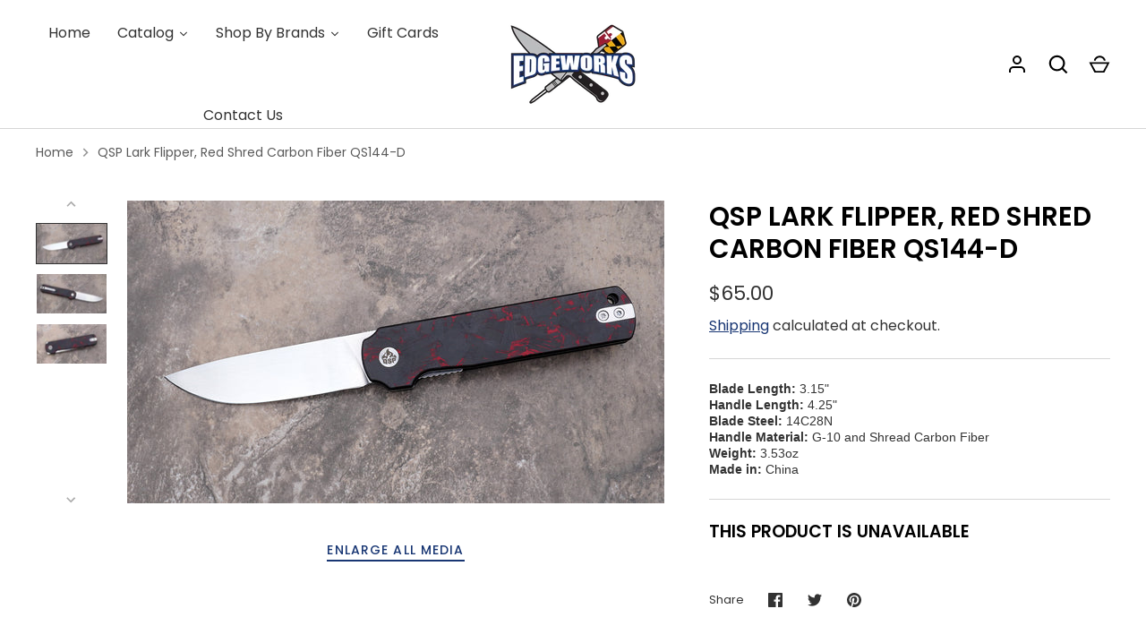

--- FILE ---
content_type: text/css
request_url: https://cdn.shopify.com/extensions/dc5eb6b1-3091-4250-85df-b4d7d7b39bd9/hukify-mega-menu-creator-pro-16/assets/customfe.css
body_size: 7888
content:
.huk_menu-drawer__inner-submenu {
  height: 100%;
  overflow-x: hidden;
  overflow-y: auto;
}
details>* {
    box-sizing: border-box;
}
.block_titletap{
    list-style: none;
    margin: 0;
    display: inline-block;
    vertical-align: top;
    width: 100%;
    height: 50px;
    border-bottom: 1px solid rgba(45,45,45,.1);
    box-sizing: border-box;	
}
.block_titletap button{
	width: 33%;
    position: relative;
    display: inline-block;
	height: 49px;
    text-align: center;
    text-decoration: none;
    color: #767676;
	font-size: .875rem;
    letter-spacing: 2px;
    font-weight: 500;
    background-color: #fff;
    border-style: none;
    cursor: pointer;
    padding: 0;
    line-height: 50px;
    box-sizing: border-box;	
}
.block_titletap button:not(:last-of-type):after {
    content: "";
    top: 50%;
    right: 0;
    margin-top: -10px;
    position: absolute;
    height: 20px;
    width: 1px;
    background-color: rgba(45,45,45,.1);
}
.block_titletap button.active{
    color: #2d2d2d;
    border-bottom: 2px solid #2d2d2d;	
}
.block_contenttap{
	height: 100%;
    overflow-y: scroll;
    overflow-x: hidden;
    -webkit-overflow-scrolling: touch;
    -ms-overflow-style: -ms-autohiding-scrollbar;
}
@-webkit-keyframes fadeout{
    0%{opacity:1;visibility:visible;}
    99%{opacity:0;}
    100%{opacity:0;visibility: hidden;}
}
.block_contenttap > nav{
   position: absolute;
   width:100%;
   height: 100%;
   opacity: 0;
    visibility:hidden;
	overflow-x:auto;
}
@-webkit-keyframes fadein{
    0%{opacity:0;visibility:visible;}
    100%{opacity:1;}
}
.block_contenttap > nav.active{
    visibility: visible;
    padding-bottom: 16px;
	opacity: 1;
	animation: fadein 2s linear; 	
}
.huklink {
    cursor: pointer;
    display: inline-block;
    border: none;
    box-shadow: none;
    text-decoration: underline;
    text-underline-offset: 0.3rem;
    color: #000000;
    background-color: transparent;
    font-size: 1rem;
    font-family: inherit;
}
.huk_menu_app_mobile .hukmenu-drawer__menu li {
  margin-bottom: 0.2rem;
}
.huk_menu-drawer__menu-item{
  padding: 0.7rem 3.2rem 0.7rem 1.1rem;
  text-decoration: none;
  font-size: 0.9rem;
}
.huk_menu-drawer__menu-item > .icon-arrow {
  position: absolute;
  right: 0.5rem;
  top: 50%;
  transform: translateY(-50%);
  width: 1rem;
}
.huk_menu-drawer__close-button {
  margin-top: 0.5rem;
  padding: 0.5rem 2.0rem 0.5rem 1.5rem;
  text-decoration: none;
  display: flex;
  align-items: center;
  font-size: 1.1rem;
  width: 100%;
  background-color: transparent;
  font-family: inherit;
  font-style: normal;
}
.huk_menu-drawer__close-button .icon-arrow {
  transform: rotate(180deg);
  margin-right: 1rem;
  width: 1rem;
}
summary.huk_menu-drawer__menu-item {
    cursor: pointer;
    list-style: none;
    position: relative;
}
.huk_menu-drawer__submenu {
  position: absolute;
  top: 0;
  width: 100%;
  bottom: 0;
  left: 0;
  background-color: rgb(255,255,255);
  border-left: 0.1rem solid rgba(57,57,57, 0.2);
  z-index: 1;
  transform: translateX(100%);
  visibility: hidden;
}
.huk_menu-drawer__submenu .huk_menu-drawer__submenu {
  overflow-y: auto;
}
.huk_menu-drawer__inner-submenu {
  height: 100%;
  overflow-x: hidden;
  overflow-y: auto;
}
.huk_menu_app_mobile summary.hukmenu-drawer__menu-item {
  padding-right: 5.2rem;
  position:relative;
}
.huk_menu-drawer__menu-item--active,
.huk_menu-drawer__menu-item:focus,
.huk_menu-drawer__close-button:focus,
.huk_menu-drawer__menu-item:hover,
.huk_menu-drawer__close-button:hover {
  color: rgb(57,57,57);
  background-color: rgba(57,57,57, 0.04);
}
.huk_menu-drawer__menu-item--active:hover {
  background-color: rgba(57,57,57, 0.08);
}
.huklist-menu__item {
    display: flex;
    align-items: center;
    line-height: calc(1 + 0.3 / var(--font-body-scale));
}
.huklist-menu {
    list-style: none;
    padding: 0;
    margin: 0;
}
.huklist-menu__item{
	font-family: inherit;
    text-transform: uppercase;
    padding: 0.7rem 3.5rem 0.7rem 1.2rem;
}
.huk_menu_app_mobile.hukmenu-drawer__menu details > .huk_menu-drawer__submenu {
	opacity: 0;
	transform: translateX(100%);
	transition: transform 0.5s ease, opacity .3s cubic-bezier(.55,.76,.75,1.24);
}
.huk_menu_app_mobile.hukmenu-drawer__menu details[open] > .huk_menu-drawer__submenu {
  
}
.huk_menu_app_mobile.hukmenu-drawer__menu details[open].menu-opening > .huk_menu-drawer__submenu {
  transform: translateX(0);
  visibility: visible;
  opacity: 1;
  transition: transform 0.5s ease, opacity 1s cubic-bezier(.55,.76,.75,1.24);
}
.huk_menu_app_mobile.hukmenu-drawer__menu.submenu-open {
  visibility: hidden;
}
.huk_menu_submenu--mobile > li > .huklink, .huk_menu_app_mobile > li > .huklink{width:100%;position:relative;}
.huk_menu-drawer__menu .huk_menu_item_icon, .hukmenu-drawer__menu .huk_menu_item_icon{margin-right:7px !important;}
.huk_menu_initialized {
    opacity: 1!important;
}
.site-nav.huk_menu_app_desktop {
    position: static;
}
.huk_menu_app_desktop {
    overflow: visible!important;
	position: static;
}
.huk_menu_app_desktop a{
	color: #333;
}
.huk_menu_app--horizontal .huk_menu_item--root.huk_hide_indicator > .huk_menu_item_link > .huk_menu_indicator {
	display: none !important;
}
.huk_menu_product-left {
    display: -webkit-box!important;
    display: -ms-flexbox!important;
    display: flex!important;
    -webkit-box-align: start!important;
    -ms-flex-align: start!important;
    align-items: flex-start!important;
    text-align: left!important;
}
.menu-drawer__navigation-container .menu-drawer__navigation {
	padding-top: 0;
}
.huk_menu_product img {
    display: block!important;
    width: 100%!important;
}
.huk_menu_product-left img {
    -ms-flex-negative: 0;
    flex-shrink: 0;
    width: 30%!important;
    height: auto!important;
    min-width: 40px;
    margin-right: 10px;
}
.huk_menu_product_body {
    line-height: 1.3;
    -webkit-box-flex: 1;
    -ms-flex: 1 1 0px;
    flex: 1 1 0;
}
.huk_menu_product-top .huk_menu_product_price, .huk_menu_product-top .huk_menu_product_price_compare {
    margin-top: 3px;
}
.huk_menu_product-top .huk_menu_product_title {
    margin-top: 10px;
}
.huk_menu_product-left .huk_menu_product_price {
    margin-top: 7px;
}
.huk_menu_product_price_compare {
    text-decoration: line-through;
}
.huk_menu_item_layout_collection.huk_menu_item_display_header .huk_menu_item_link {
  border-width: 0;
}
.huk_menu_item_layout_collection .huk_menu_item_text {
  display: inline-block;
}
.huk_menu_collection > img {
  display: block !important;
  width: 100% !important;
  height: auto !important;
}
.huk_menu_collection--above .huk_menu_item_text {
  display: block !important;
  margin-top: 10px;
}
.huk_menu_collection--bellow {
  display: -webkit-box !important;
  display: -ms-flexbox !important;
  display: flex !important;
  -webkit-box-orient: vertical;
  -webkit-box-direction: normal;
  -ms-flex-direction: column;
  flex-direction: column;
}
.huk_menu_collection--bellow .huk_menu_item_text {
  -webkit-box-ordinal-group: 0;
  -ms-flex-order: -1;
  order: -1;
  display: block;
  margin-top: 0;
  margin-bottom: 10px;
}
.huk_menu_collection--noimage img {
	display: none !important;
}
.huk_menu_collection--bellow img {
  -ms-flex-negative: 0;
  flex-shrink: 0;
}
.huk_menu_collection--notext .huk_menu_item_text{
	display: none !important;
}
.huk_menu_collection--left {
  display: -webkit-box !important;
  display: -ms-flexbox !important;
  display: flex !important;
  -webkit-box-orient: horizontal;
  -webkit-box-direction: normal;
  -ms-flex-direction: row;
  flex-direction: row;
  -webkit-box-align: center;
  -ms-flex-align: center;
  align-items: center;
  -webkit-box-pack: start;
  -ms-flex-pack: start;
  justify-content: flex-start;
}
.huk_menu_collection--left > img {
  -ms-flex-negative: 0;
  flex-shrink: 0;
  display: inline-block;
  vertical-align: middle;
  width: 30% !important;
  margin-right: 10px;
}
.huk_menu_collection--left .huk_menu_item_text {
  margin-top: 0;
  vertical-align: middle;
}
.huk_menu_collection--right {
  display: -webkit-box !important;
  display: -ms-flexbox !important;
  display: flex !important;
  -webkit-box-orient: horizontal;
  -webkit-box-direction: reverse;
  -ms-flex-direction: row-reverse;
  flex-direction: row-reverse;
  -webkit-box-align: center;
  -ms-flex-align: center;
  align-items: center;
  -webkit-box-pack: start;
  -ms-flex-pack: start;
  justify-content: flex-start;
}
.huk_menu_collection--right > img {
  -ms-flex-negative: 0;
  flex-shrink: 0;
  display: inline-block;
  vertical-align: middle;
  width: 30% !important;
  margin-left: 10px;
}
.huk_menu_collection--right .huk_menu_item_text {
  margin-top: 0;
  vertical-align: middle;
}
.huk_menu_item_search_type--bar .huk_menu_item_search--icon {
    display: none!important;
}
.huk_menu_item_search--icon, .huk_menu_search_clear, .huk_menu_search_submit {
    position: relative!important;
    top: 0!important;
    left: 0!important;
    display: -webkit-box!important;
    display: -ms-flexbox!important;
    display: flex!important;
    width: auto!important;
    min-width: auto!important;
    max-height: 100%;
    margin: 0!important;
    padding: 0 15px!important;
    border: 1px solid transparent;
    background: transparent!important;
    -webkit-box-sizing: border-box!important;
    box-sizing: border-box!important;
    -webkit-box-shadow: none!important;
    box-shadow: none!important;
}
.huk_menu_item_search--icon svg, .huk_menu_search_clear svg, .huk_menu_search_submit svg {
    position: relative;
    top: 50%;
    left: 50%;
    width: 20px;
    -webkit-transform: translate(-50%,-50%);
    transform: translate(-50%,-50%);
}
.huk_menu_item_search_wrapper svg{
    height:  20px;
    display: inline-block;
    vertical-align: middle;    
}
.huk_menu_search_form {
    position: relative;
    display: -webkit-box!important;
    display: -ms-flexbox!important;
    display: flex!important;
    margin: 0;
    border: 1px solid #333;
    border-radius: 0;
    background-color: #fff;
    overflow: hidden;
    -webkit-box-shadow: inset 0 0 0 1px #eaeaea,0 5px 20px rgba(0,0,0,.15)!important;
    box-shadow: inset 0 0 0 1px #eaeaea,0 5px 20px rgba(0,0,0,.15)!important;
}
.huk_menu_search_input {
    -webkit-appearance: none;
    -moz-appearance: none;
    appearance: none;
    display: block!important;
    -webkit-box-flex: 1;
    -ms-flex: 1 1 auto;
    flex: 1 1 auto;
    min-width: 100px;
    max-height: 100%;
    margin: 0!important;
    padding: 10px 0!important;
    -webkit-box-sizing: border-box!important;
    box-sizing: border-box!important;
}
.huk_menu_search_input, .huk_menu_search_input:focus {
    border: 0!important;
    background: none!important;
    -webkit-box-shadow: none!important;
    box-shadow: none!important;
    outline: none!important;
}
.huk_menu_item_search--icon:focus, .huk_menu_item_search--icon:hover, .huk_menu_search_clear:focus, .huk_menu_search_clear:hover, .huk_menu_search_submit:focus, .huk_menu_search_submit:hover {
    outline: none;
    cursor: pointer;
}
.huk_menu_search_clear {
    opacity: 0;
    visibility: hidden;
}
.huk_menu_search_clear.huk_menu_search_clear--show {
    opacity: 1;
    visibility: visible;
}
.huk_menu_submenu--desktop .huk_menu_item_layout {
    text-align: left;
}
.huk_menu_app .huk_menu_item {
    position: static;
    z-index: 998;
}
.huk_menu_app .huk_menu_item_submenu_mega_position_center {
  position: relative;
}
.huk_menu_app .huk_menu_item_submenu_mega_position_leftparent {
    position: relative;
}
.huk_menu_app .huk_menu_item_submenu_mega_position_rightparent {
    position: relative;
}
.huk_menu_app .huk_menu_item.huk_menu_item_submenu_type_flyout {
    position: relative;
}
.huk_menu_item_submenu_type_flyout.huk_menu_item--root>.huk_menu_submenu, .huk_menu_item_submenu_type_flyout.huk_menu_item--root>.huk_menu_submenu1 {
    left: 0;
    top: 100%;
}
.huk_menu_item_submenu_type_flyout.huk_menu_item--root>.huk_menu_submenu_flyout_position_right {
    left: auto;
    right: 0;
}
.huk_menu_col {
    -ms-flex-preferred-size: 0;
    flex-basis: 0;
    -webkit-box-flex: 1;
    -ms-flex-positive: 1;
    flex-grow: 1;
    max-width: 100%;
}
.huk_menu_submenu--desktop .huk_menu_item_layout {
    text-align: left;
}
.huk_menu_submenu_type_mega>.huk_menu_item {
    padding: 10px!important;
}
.huk_menu_submenu--desktop .huk_menu_item {
    position: relative;
}
.huk_menu_item_submenu_mega_position_fullwidth.huk_menu_item--root {
    position: static!important;
}
.huk_menu-editor .huk_menu_item--root.huk_menu_item_active {
    background-color: rgba(0,0,0,.2);
}
.huk_menu_submenu--desktop .huk_menu_item {
    margin: 0!important;
}
.huk_menu_item--root {
    display: inline-block!important;
    padding: 0!important;
    margin: 0!important;
    vertical-align: middle!important;
}
.huk_menu_nav_simple .huk_hide_desktop{
    display:  none !important;
}
.huk_menu_item--root>.huk_menu_item_link {
    display: -webkit-box!important;
    display: -ms-flexbox!important;
    display: flex!important;
    -webkit-box-align: center!important;
    -ms-flex-align: center!important;
    align-items: center!important;
    float: none!important;
    margin: 0!important;
    padding-left: 15px!important;
    padding-right: 15px!important;
    white-space: nowrap!important;
}
.huk_menu_item--root > .huk_menu_item_link .huk_menu_image > img {
  width: auto !important;
  height: auto !important;
  max-width: 250px !important;
  margin: 0 !important;
}
.huk_menu_item--root > .huk_menu_item_link .huk_menu_image > img + .huk_menu_item_text {
  margin-left: 10px;
}
.huk_menu_item--root
  > .huk_menu_item_link
  .huk_menu_image.huk_menu_image--right
  img
  + .huk_menu_item_text {
  margin-left: 0;
  margin-right: 10px;
}
.huk_menu_item_badge {
    position: absolute!important;
    display: inline-block!important;
    width: auto!important;
    top: 2px;
    right: 3px;
    margin: 0!important;
    padding: 2px 3px!important;
    line-height: 1!important;
    font-size: 10px!important;
    border-radius: 1px!important;
    letter-spacing: 0!important;
}
.image-pure {
    position: relative;
}
.image-pure .input-group {
    margin-bottom: 10px;
    overflow: hidden;
}
.image-pure input[type=file] {
    position: absolute;
    display: block;
    width: 0;
    height: 0;
    margin: 0;
    opacity: 0;
}
.image-pure .premium-label {
    display: inline-block;
    position: absolute;
    padding: 0 30px;
    -webkit-transform: rotate(45deg);
    transform: rotate(45deg);
    top: -1px;
    right: -30px;
    background-color: #ffb900;
    color: #fff;
    font-size: 10px;
}
.huk_menu_item_layout_image > .huk_menu_item_link {
  border-width: 0;
}
.huk_menu_image > img {
  display: inline-block;
  margin: 0;
  width: 100%;
  max-width: 100%;
  max-height: none !important;
}
.huk_menu_image .huk_menu_item_text {
  display: inline-block;
  margin-top: 10px;
}
.huk_menu_image--notext > img {
  display: block !important;
}
.huk_menu_item_content_alignment_center > .huk_menu_image--notext > img {
  margin-left: auto;
  margin-right: auto;
}
.huk_menu_image--above > img {
  display: block !important;
}
.huk_menu_image--notext .huk_menu_item_text{
    display:  none !important;
} 
.huk_menu_item_content_alignment_center > .huk_menu_image--above > img {
  margin-left: auto;
  margin-right: auto;
}
.huk_menu_image--above .huk_menu_item_text {
  display: block !important;
  margin-top: 10px;
}
.huk_menu_image--bellow {
  display: -webkit-box !important;
  display: -ms-flexbox !important;
  display: flex !important;
  -webkit-box-orient: vertical;
  -webkit-box-direction: normal;
  -ms-flex-direction: column;
  flex-direction: column;
}
.huk_menu_image--bellow > img {
  -ms-flex-negative: 0;
  flex-shrink: 0;
  display: block !important;
}
.huk_menu_image--bellow .huk_menu_item_text {
  -webkit-box-ordinal-group: 0;
  -ms-flex-order: -1;
  order: -1;
  display: block !important;
  margin-top: 0;
  margin-bottom: 10px;
}
.huk_menu_image--left {
  display: -webkit-box !important;
  display: -ms-flexbox !important;
  display: flex !important;
  -webkit-box-orient: horizontal;
  -webkit-box-direction: normal;
  -ms-flex-direction: row;
  flex-direction: row;
  -webkit-box-align: center;
  -ms-flex-align: center;
  align-items: center;
  -webkit-box-pack: start;
  -ms-flex-pack: start;
  justify-content: flex-start;
}
.huk_menu_image--left > img {
  -ms-flex-negative: 0;
  flex-shrink: 0;
  display: inline-block;
  vertical-align: middle;
  width: auto;
  max-width: 30%;
  margin-right: 10px;
}
.huk_menu_image--left .huk_menu_item_text {
  margin-top: 0;
  vertical-align: middle;
}
.huk_menu_image--right {
  display: -webkit-box !important;
  display: -ms-flexbox !important;
  display: flex !important;
  -webkit-box-orient: horizontal;
  -webkit-box-direction: reverse;
  -ms-flex-direction: row-reverse;
  flex-direction: row-reverse;
  -webkit-box-align: center;
  -ms-flex-align: center;
  align-items: center;
  -webkit-box-pack: start;
  -ms-flex-pack: start;
  justify-content: flex-start;
}
.huk_menu_image--right > img {
  -ms-flex-negative: 0;
  flex-shrink: 0;
  display: inline-block;
  vertical-align: middle;
  width: auto;
  max-width: 30%;
  margin-left: 10px;
}
.huk_menu_image--right .huk_menu_item_text {
  margin-top: 0;
  vertical-align: middle;
}
.huk_menu-options .image-pure .premium-label--huk_menu-basic {
    background: #16a7ef;
}
.image-pure .input-group-text {
    cursor: pointer;
}
.image-pure .premium-label>i {
    display: inline-block;
    -webkit-transform: rotate(-45deg);
    transform: rotate(-45deg);
}
.huk_menu_app .site-nav__link {
    font-size: .82353em;
    font-weight: 700;
    letter-spacing: .6px;
    text-transform: uppercase;
    position: relative;
    color: #04152e;
    color: rgba(4,21,46,.6);
    padding: 20px;
    z-index: 7;
}
.huk_menu_submenu_type_automatic .huk_menu_col {
    -ms-flex-preferred-size: auto;
    flex-basis: auto;
    -webkit-box-flex: 0;
    -ms-flex-positive: 0;
    flex-grow: 0;
}
.huk_menu_submenu_type_mega .huk_menu_submenu .huk_menu_item {
    margin: 0!important;
    padding: 0!important;
}
.huk_menu_submenu_type_mega .huk_menu_item_layout_block .huk_menu_submenu>.huk_menu_item {
    padding-right: 2px!important;
    padding-left: 2px!important;
}
.huk_menu_item_link:active, .huk_menu_item_link:focus, .huk_menu_item_link:hover {
    -webkit-box-shadow: none;
    box-shadow: none;
    outline: none;
    text-decoration: none;
}
.huk_menu-editor-list-simple>ul>li>.huk_menu_item_social_icons, .huk_menu-editor-list-simple>ul>li>a {
    padding: 15px;
}
.huk_menu-editor-list-simple a {
    color: #444;
}
.huk_menu_submenu {
    display: -webkit-box!important;
    display: -ms-flexbox!important;
    display: flex!important;
    float: none!important;
    width: 100%;
    -webkit-box-orient: vertical;
    -webkit-box-direction: normal;
    -ms-flex-direction: column;
    flex-direction: column;
    position: static;
    z-index: -1;
    top: auto;
    bottom: auto;
    left: 0;
    opacity: 0;
    visibility: hidden;
    margin: 0;
    padding: 0;
    list-style: none;
    border-radius: 0;
}
.huk_menu_submenu_type_mega .huk_menu_submenu {
    -webkit-box-orient: horizontal;
    -webkit-box-direction: normal;
    -ms-flex-direction: row;
    flex-direction: row;
    -ms-flex-wrap: wrap;
    flex-wrap: wrap;
    -ms-flex-line-pack: start;
    align-content: flex-start;
    padding: 10px 0!important;
    position: relative!important;
    top: 0!important;
    left: 0!important;
    background: transparent!important;
    margin: 0!important;
    border: 0!important;
    border-radius: 0!important;
    -webkit-box-shadow: none!important;
    box-shadow: none!important;
    z-index: 1!important;
}
.huk_menu_submenu_type_mega {
    -webkit-box-orient: horizontal;
    -webkit-box-direction: normal;
    -ms-flex-direction: row;
    flex-direction: row;
    -ms-flex-wrap: wrap;
    flex-wrap: wrap;
    -ms-flex-line-pack: start;
    align-content: flex-start;
    padding: 10px!important;
}
.huk_menu_submenu_mega_fullscreen:before {
    content: ""!important;
    display: block!important;
    position: absolute;
    left: 50%;
    top: 0;
    height: 100%;
    background-color: inherit;
}
huk_menu_submenu_tab_item.huk_menu_submenu_tab_active {
  height: 100%;
  visibility: visible;
  opacity: 1;
}
.huk_menu_item_submenu_type_tab.huk_menu_item_active
  .huk_menu_submenu_tab_item
  .huk_menu_submenu {
  height: auto;
  margin-top: 0;
  opacity: 1;
  visibility: visible;
  z-index: 1000;
}
.huk_menu_submenu_type_tab {
  width: 100%;
  display: -webkit-box;
  display: -ms-flexbox;
  display: flex;
  -ms-flex-wrap: nowrap;
  flex-wrap: nowrap;
  -webkit-box-orient: horizontal;
  -webkit-box-direction: normal;
  -ms-flex-direction: row;
  flex-direction: row;
}
@media (min-width: 576px) {
  .huk_menu_app--horizontal .huk_menu_submenu_type_tab {
    min-width: 540px;
  }
}
@media (min-width: 768px) {
  .huk_menu_app--horizontal .huk_menu_submenu_type_tab {
    min-width: 720px;
  }
}
.huk_menu_submenu_tab_control {
  position: relative !important;
  z-index: 2;
  top: 0 !important;
  left: 0 !important;
  background: transparent !important;
  list-style: none !important;
  border-color: rgba(0, 0, 0, 0.05);
  border-style: solid !important;
  border-width: 0 1px 0 0 !important;
  -webkit-box-shadow: none !important;
  box-shadow: none !important;
}
.huk_menu_submenu_tab_control,
.huk_menu_submenu_tab_control li {
  display: block !important;
  margin: 0 !important;
  padding: 0 !important;
}
.huk_menu_submenu_tab_control li {
  float: none !important;
}
.huk_menu_submenu_tab_control li img {
  display: inline-block !important;
  width: 30% !important;
  max-width: 100px;
  margin-right: 7px !important;
}
.huk_menu_submenu_tab_control li:after,
.huk_menu_submenu_tab_control li:before {
  display: none !important;
}
.huk_menu_submenu_tab_control .huk_menu_item_link {
  display: -webkit-box !important;
  display: -ms-flexbox !important;
  display: flex !important;
  -webkit-box-align: center !important;
  -ms-flex-align: center !important;
  align-items: center !important;
  padding: 12px 25px !important;
  background: transparent !important;
  text-align: left;
}
.huk_menu_submenu_tab_control .huk_menu_submenu_tab_active {
  background: rgba(0, 0, 0, 0.1) !important;
}
.huk_menu_submenu_tab_position_left .huk_menu_indicator,
.huk_menu_submenu_tab_position_right .huk_menu_indicator {
  position: absolute !important;
}
.huk_menu_submenu_tab_position_left .huk_menu_col-2 + .huk_menu_submenu_tab_content,
.huk_menu_submenu_tab_position_right .huk_menu_col-2 + .huk_menu_submenu_tab_content {
  max-width: 83.33333%;
}
.huk_menu_submenu_tab_position_left .huk_menu_col-3 + .huk_menu_submenu_tab_content,
.huk_menu_submenu_tab_position_right .huk_menu_col-3 + .huk_menu_submenu_tab_content {
  max-width: 75%;
}
.huk_menu_submenu_tab_position_left .huk_menu_col-4 + .huk_menu_submenu_tab_content,
.huk_menu_submenu_tab_position_right .huk_menu_col-4 + .huk_menu_submenu_tab_content {
  max-width: 66.66667%;
}
.huk_menu_submenu_tab_position_left .huk_menu_col-5 + .huk_menu_submenu_tab_content,
.huk_menu_submenu_tab_position_right .huk_menu_col-5 + .huk_menu_submenu_tab_content {
  max-width: 58.33333%;
}
.huk_menu_submenu_tab_position_left .huk_menu_col-6 + .huk_menu_submenu_tab_content,
.huk_menu_submenu_tab_position_right .huk_menu_col-6 + .huk_menu_submenu_tab_content {
  max-width: 50%;
}
.huk_menu_submenu_tab_item {
  height: 0;
  display: block;
  visibility: hidden;
  opacity: 0;
  overflow: hidden;
}
.huk_menu_item_submenu_type_tab.huk_menu_item_active .huk_menu_submenu_tab_item.huk_menu_submenu_tab_active {
    height: 100%;
    visibility: visible;
    opacity: 1;
}
.huk_menu_submenu_tab_item > .huk_menu_submenu {
  min-height: 100%;
  width: 100%;
  position: relative !important;
  left: 0 !important;
  top: 0 !important;
  margin: 0 !important;
  background-color: transparent !important;
  border: 0 !important;
  border-radius: 0 !important;
  -webkit-box-shadow: none !important;
  box-shadow: none !important;
}
.huk_menu_item_submenu_type_tab.huk_menu_item_active .huk_menu_submenu_tab_item .huk_menu_submenu {
    height: auto;
    margin-top: 0;
    opacity: 1;
    visibility: visible;
    z-index: 1000;
}
.huk_menu_submenu_tab_item .huk_menu_indicator {
  display: none;
}
.huk_menu_submenu_tab_position_left li {
  width: 100% !important;
}
.huk_menu_submenu_tab_position_right .huk_menu_submenu_tab_control {
  -webkit-box-ordinal-group: 2;
  -ms-flex-order: 1;
  order: 1;
  border-width: 0 0 0 1px !important;
}
.huk_menu_submenu_tab_position_right .huk_menu_submenu_tab_control li {
  width: 100% !important;
}
.huk_menu_submenu_tab_position_top {
  -webkit-box-orient: vertical;
  -webkit-box-direction: normal;
  -ms-flex-direction: column;
  flex-direction: column;
}
.huk_menu_submenu_tab_position_top .huk_menu_submenu_tab_control {
  -webkit-box-flex: 0;
  -ms-flex: 0 0 100%;
  flex: 0 0 100%;
  -ms-flex-wrap: nowrap;
  flex-wrap: nowrap;
  max-width: 100%;
  border-width: 0 0 1px 0 !important;
  display: -webkit-box !important;
  display: -ms-flexbox !important;
  display: flex !important;
  -webkit-box-orient: horizontal;
  -webkit-box-direction: normal;
  -ms-flex-direction: row;
  flex-direction: row;
}
.huk_menu_submenu_tab_position_top .huk_menu_submenu_tab_control > li {
  display: -webkit-box !important;
  display: -ms-flexbox !important;
  display: flex !important;
  -webkit-box-flex: 0;
  -ms-flex: 0 0 auto;
  flex: 0 0 auto;
  width: auto;
  border-right: 1px solid rgba(0, 0, 0, 0.05);
}
.huk_menu_submenu_tab_position_top .huk_menu_submenu_tab_control > li img {
  max-width: 50px !important;
}
.huk_menu_submenu_tab_position_bottom {
  -webkit-box-orient: vertical;
  -webkit-box-direction: normal;
  -ms-flex-direction: column;
  flex-direction: column;
}
.huk_menu_submenu_tab_position_bottom .huk_menu_submenu_tab_control {
  -webkit-box-ordinal-group: 2;
  -ms-flex-order: 1;
  order: 1;
  -webkit-box-flex: 0;
  -ms-flex: 0 0 100%;
  flex: 0 0 100%;
  -ms-flex-wrap: nowrap;
  flex-wrap: nowrap;
  max-width: 100%;
  border-width: 1px 0 0 0 !important;
  display: -webkit-box !important;
  display: -ms-flexbox !important;
  display: flex !important;
  -webkit-box-orient: horizontal;
  -webkit-box-direction: normal;
  -ms-flex-direction: row;
  flex-direction: row;
}
.huk_menu_submenu_tab_position_bottom .huk_menu_submenu_tab_control > li {
  display: -webkit-box !important;
  display: -ms-flexbox !important;
  display: flex !important;
  -webkit-box-flex: 0;
  -ms-flex: 0 0 auto;
  flex: 0 0 auto;
  width: auto;
  border-right: 1px solid rgba(0, 0, 0, 0.05);
}
.huk_menu_submenu_tab_position_bottom .huk_menu_submenu_tab_control > li img {
  max-width: 50px !important;
}
.huk_menu_submenu_mega_position_center {
  left: 50%;
  right: auto;
  -webkit-transform: translate(-50%);
  transform: translate(-50%);
  width: 800px;
}
.huk_menu_submenu_mega_position_leftparent {
    left: 0!important;
    right: auto!important;
    width: 800px;
}
.huk_menu_submenu_mega_position_rightparent {
  left: auto !important;
  right: 0 !important;
  width: 800px;
}
.huk_menu_submenu_mega_position_left {
  left: 0;
  right: auto;
  width: 800px;
}
.huk_menu_submenu_mega_position_right {
  left: auto;
  right: 0;
  width: 800px;
}
.huk_menu_submenu_mega_position_fullwidth {
    width: 100%!important;
}
.huk_menu_item--root>.huk_menu_submenu {
    height: auto!important;
    top: auto!important;
    position: absolute;
    clip: auto;
    margin-left: 0!important;
    margin-right: 0!important;
    background: #fff;
    -webkit-box-shadow: inset 0 0 0 1px #eaeaea,0 5px 20px rgba(0,0,0,.15)!important;
    box-shadow: inset 0 0 0 1px #eaeaea,0 5px 20px rgba(0,0,0,.15)!important;
}
/*.huk_menu_item_active>.huk_menu_submenu {
    z-index: 1000;
    opacity: 1;
    visibility: visible;
}*/
.huk_menu_item_submenu_type_flyout .huk_menu_submenu1{
    position: absolute;
    top: 0;
    left: 100%;
    z-index: 99999;
    visibility: hidden;
	opacity: 0;
}
.huk_menu_item_submenu_type_flyout.huk_menu_item_active > .huk_menu_submenu1, .huk_menu_item_submenu_type_flyout .huk_menu_item_active > .huk_menu_submenu1{
	visibility: visible;
	opacity: 1;
}
.huk_menu_item_submenu_type_flyout .huk_menu_submenu1 >.huk_menu_submenu, .huk_menu_item_submenu_type_flyout .huk_menu_submenu1 >.huk_menu_submenu.huk_menu_submenu_type_flyout .huk_menu_item {
	position: static;
}
.huk_menu_item_submenu_type_flyout .huk_menu_submenu {
    position: absolute;
    background: #fff;
    -webkit-box-shadow: inset 0 0 0 1px #eaeaea,0 5px 20px rgba(0,0,0,.15)!important;
    box-shadow: inset 0 0 0 1px #eaeaea,0 5px 20px rgba(0,0,0,.15)!important;
    top: 100%;
    left: 0;
    min-width: 220px;
    padding-top: 7px!important;
    padding-bottom: 7px!important;
}
.huk_menu_item_social_icons {
    display: -webkit-box;
    display: -ms-flexbox;
    display: flex;
    -webkit-box-align: center;
    -ms-flex-align: center;
    align-items: center;
    height: 100%;
}
.huk_menu_item_social_icons {
    padding-left: 10px !important;
    padding-right: 10px !important;
}
.huk_menu_item_social_link:not(:last-child) {
    margin-right: 10px;
}
.huk_menu_item_social_link .huk_menu_item_link {
    line-height: 1;
}
.huk_menu_item_submenu_type_flyout .huk_menu_submenu_flyout_position_automatic, .huk_menu_item_submenu_type_flyout .huk_menu_submenu_flyout_position_right, .huk_menu_item_submenu_type_flyout .huk_menu_submenu_type_automatic {
    top: 0;
    left: 100%;
}
.huk_menu_transition_fade .huk_menu_item_search_type--icon .huk_menu_search_form, .huk_menu_transition_fade .huk_menu_submenu, .huk_menu_transition_fade .huk_menu_submenu1 {
    -webkit-transition-duration: .3s;
    transition-duration: .3s;
    -webkit-transition-timing-function: ease-in;
    transition-timing-function: ease-in;
    -webkit-transition-property: opacity,visibility;
    transition-property: opacity,visibility;
}
.huk_menu_transition_fade .huk_menu_item_active > .huk_menu_submenu1 {
  margin-top: 0 !important;
}
.huk_menu_transition_shiftup .huk_menu_item--root > .huk_menu_submenu, .huk_menu_transition_shiftup .huk_menu_submenu1,
.huk_menu_transition_shiftup .huk_menu_item--root > .huk_menu_submenu_type_flyout .huk_menu_submenu_type_automatic, 
.huk_menu_transition_shiftup .huk_menu_item_search_type--icon .huk_menu_search_form {
  margin-top: 20px;
  -webkit-transition-duration: 0.3s;
  transition-duration: 0.3s;
  -webkit-transition-timing-function: ease-in;
  transition-timing-function: ease-in;
  -webkit-transition-property: margin-top, opacity, visibility;
  transition-property: margin-top, opacity, visibility;
}
.huk_menu_transition_shiftup .huk_menu_item_active .huk_menu_item_search_type--icon .huk_menu_search_form,
.huk_menu_transition_shiftup .huk_menu_item_active > .huk_menu_submenu, .huk_menu_transition_shiftup .huk_menu_item_active > .huk_menu_submenu1 {
  margin-top: 0 !important;
}
.huk_menu_transition_zoomin .huk_menu_submenu_type_flyout, .huk_menu_transition_zoomin .huk_menu_submenu1,
.huk_menu_transition_zoomin .huk_menu_submenu_type_flyout .huk_menu_submenu_type_automatic,
.huk_menu_transition_zoomin .huk_menu_submenu_type_mega,
.huk_menu_transition_zoomin .huk_menu_submenu_type_tab {
  -webkit-transition-duration: 0.25s;
  transition-duration: 0.25s;
  -webkit-transition-timing-function: ease-in;
  transition-timing-function: ease-in;
  transition-property: -webkit-transform, transform, opacity, visibility;
}
.huk_menu_transition_zoomin .huk_menu_item--root > .huk_menu_submenu_type_flyout, .huk_menu_transition_zoomin .huk_menu_submenu1,
.huk_menu_transition_zoomin .huk_menu_item--root > .huk_menu_submenu_type_flyout .huk_menu_submenu_type_automatic,
.huk_menu_transition_zoomin .huk_menu_item--root > .huk_menu_submenu_type_mega:not(.huk_menu_submenu_mega_position_center),
.huk_menu_transition_zoomin .huk_menu_item--root > .huk_menu_submenu_type_tab {
  -webkit-transform: scale(0.8);
  transform: scale(0.8);
}
.huk_menu_transition_zoomin .huk_menu_item--root > .huk_menu_submenu_mega_position_center {
  -webkit-transform: translate(-50%) scale(0.95);
  transform: translate(-50%) scale(0.95);
}
.huk_menu_transition_zoomin .huk_menu_item_search_type--icon .huk_menu_search_form {
  -webkit-transform: scale(0.8);
  transform: scale(0.8);
  -webkit-transition-duration: 0.25s;
  transition-duration: 0.25s;
  -webkit-transition-timing-function: ease-in;
  transition-timing-function: ease-in;
  transition-property: -webkit-transform, transform, opacity, visibility;
}
.huk_menu_transition_zoomin .huk_menu_item_active > .huk_menu_submenu_type_automatic, .huk_menu_transition_zoomin .huk_menu_item_active > .huk_menu_submenu1,
.huk_menu_transition_zoomin .huk_menu_item_active > .huk_menu_submenu_type_flyout,
.huk_menu_transition_zoomin .huk_menu_item_active > .huk_menu_submenu_type_mega:not(.huk_menu_submenu_mega_position_center),
.huk_menu_transition_zoomin .huk_menu_item_active > .huk_menu_submenu_type_tab {
  -webkit-transform: none !important;
  transform: none !important;
}
.huk_menu_transition_zoomin .huk_menu_item_active > .huk_menu_submenu_mega_position_center {
  -webkit-transform: translate(-50%) scale(1);
  transform: translate(-50%) scale(1);
}
.huk_menu_transition_zoomin .huk_menu_item_active .huk_menu_item_search_type--icon .huk_menu_search_form {
  -webkit-transform: none !important;
  transform: none !important;
}
.huk_menu_transition_flipin .huk_menu_submenu_type_flyout, .huk_menu_transition_flipin .huk_menu_submenu1,
.huk_menu_transition_flipin .huk_menu_submenu_type_flyout .huk_menu_submenu_type_automatic,
.huk_menu_transition_flipin .huk_menu_submenu_type_mega,
.huk_menu_transition_flipin .huk_menu_submenu_type_tab {
  -webkit-transform-origin: 50% 0;
  transform-origin: 50% 0;
  -webkit-transition-duration: 0.35s;
  transition-duration: 0.35s;
  -webkit-transition-timing-function: ease-in;
  transition-timing-function: ease-in;
  transition-property: -webkit-transform, transform, opacity, visibility;
}
.huk_menu_transition_flipin .huk_menu_item--root > .huk_menu_submenu_type_flyout, .huk_menu_transition_flipin .huk_menu_submenu1,
.huk_menu_transition_flipin .huk_menu_item--root > .huk_menu_submenu_type_flyout .huk_menu_submenu_type_automatic,
.huk_menu_transition_flipin .huk_menu_item--root > .huk_menu_submenu_type_mega:not(.huk_menu_submenu_mega_position_center),
.huk_menu_transition_flipin .huk_menu_item--root > .huk_menu_submenu_type_tab {
  -webkit-transform: perspective(350px) rotateX(-30deg);
  transform: perspective(350px) rotateX(-30deg);
}
.huk_menu_transition_flipin .huk_menu_item--root > .huk_menu_submenu_mega_position_center {
  -webkit-transform: perspective(350px) translate(-50%) rotateX(-30deg);
  transform: perspective(350px) translate(-50%) rotateX(-30deg);
}
.huk_menu_transition_flipin .huk_menu_item_search_type--icon .huk_menu_search_form {
  -webkit-transform: perspective(350px) rotateX(-30deg);
  transform: perspective(350px) rotateX(-30deg);
  -webkit-transform-origin: 50% 0;
  transform-origin: 50% 0;
  -webkit-transition-duration: 0.35s;
  transition-duration: 0.35s;
  -webkit-transition-timing-function: ease-in;
  transition-timing-function: ease-in;
  transition-property: -webkit-transform, transform, opacity, visibility;
}
.huk_menu_transition_flipin .huk_menu_item_active > .huk_menu_submenu_type_automatic, .huk_menu_transition_flipin .huk_menu_item_active > .huk_menu_submenu1,
.huk_menu_transition_flipin .huk_menu_item_active > .huk_menu_submenu_type_flyout,
.huk_menu_transition_flipin .huk_menu_item_active > .huk_menu_submenu_type_mega:not(.huk_menu_submenu_mega_position_center),
.huk_menu_transition_flipin .huk_menu_item_active > .huk_menu_submenu_type_tab {
  -webkit-transform: none !important;
  transform: none !important;
}
.huk_menu_transition_flipin .huk_menu_item_active > .huk_menu_submenu_mega_position_center {
  -webkit-transform: translate(-50%) rotateX(0deg);
  transform: translate(-50%) rotateX(0deg);
}
.huk_menu_transition_flipin .huk_menu_item_active .huk_menu_item_search_type--icon .huk_menu_search_form {
  -webkit-transform: none !important;
  transform: none !important;
}
.huk_menu_submenu_mega_fullscreen {
    padding: 40px 0!important;
}
.huk_menu_submenu_mega_fullscreen:before {
	content: ""!important;
    display: block!important;
    position: absolute;
    left: 50%;
    top: 0;
    height: 100%;
    background-color: inherit;	
    /*content: ""!important;
    display: block!important;
    position: absolute;
    left: -9999px;
    right: -9999px;
    top: 0;
    height: 100%;
    background-color: inherit;*/
}
.huk_menu_item_submenu_type_flyout .huk_menu_submenu_flyout_position_right .huk_menu_submenu_type_automatic {
    left: auto;
    right: 100%;
}
.huk_menu_submenu_type_mega .huk_menu_item_layout_block .huk_menu_submenu {
    width: auto!important;
    margin: 0 -2px!important;
    padding-top: 0!important;
    padding-bottom: 0!important;
}
.huk_menu_item_submenu_type_mega.huk_menu_item_active .huk_menu_submenu {
    opacity: 1;
    visibility: visible;
    margin-top: 0;
}
.huk_menu_submenu_has_scrollbar {
    overflow-x: hidden!important;
    overflow-y: auto!important;
    -webkit-overflow-scrolling: touch;
}
.huk_menu_submenu_has_scrollbar::-webkit-scrollbar {
    width: 5px;
}
.huk_menu_submenu_has_scrollbar::-webkit-scrollbar-thumb {
    background: rgba(0,0,0,.25);
    border-radius: 2.5px;
}
.huk_menu_submenu_has_scrollbar::-webkit-scrollbar-track {
    background: rgba(0,0,0,.1);
    border-radius: 2.5px;
    -webkit-box-shadow: inset 0 0 5px rgb(0 0 0 / 5%);
    box-shadow: inset 0 0 5px rgb(0 0 0 / 5%);
}
.huk_menu_submenu_has_scrollbar {
  scrollbar-color: rgba(0, 0, 0, 0.25) rgba(0, 0, 0, 0.1);
  scrollbar-width: thin;
}
.huk_menu_submenu_has_scrollbar.huk_menu_submenu_type_tab .huk_menu_submenu_tab_item {
  max-height: 100%;
  overflow-x: hidden;
  overflow-y: auto;
  -webkit-overflow-scrolling: touch;
}
.huk_menu_submenu_has_scrollbar.huk_menu_submenu_type_tab
  .huk_menu_submenu_tab_item::-webkit-scrollbar {
  width: 5px;
}
.huk_menu_submenu_has_scrollbar.huk_menu_submenu_type_tab
  .huk_menu_submenu_tab_item::-webkit-scrollbar-thumb {
  background: rgba(0, 0, 0, 0.25);
  border-radius: 2.5px;
}
.huk_menu_submenu_has_scrollbar.huk_menu_submenu_type_tab
  .huk_menu_submenu_tab_item::-webkit-scrollbar-track {
  background: rgba(0, 0, 0, 0.1);
  border-radius: 2.5px;
  -webkit-box-shadow: inset 0 0 5px rgba(0, 0, 0, 0.05);
  box-shadow: inset 0 0 5px rgba(0, 0, 0, 0.05);
}
.huk_menu_submenu_has_scrollbar.huk_menu_submenu_type_tab .huk_menu_submenu_tab_item {
  scrollbar-color: rgba(0, 0, 0, 0.25) rgba(0, 0, 0, 0.1);
  scrollbar-width: thin;
}
.huk_menu_item_link {
    display: block;
    position: relative;
    text-decoration: none;
    white-space: normal!important;
    line-height: 1.4;
    -webkit-transition-duration: 0s;
    transition-duration: 0s;
}
.huk_menu_submenu_type_mega .huk_menu_item_link {
    padding-top: 5px!important;
    padding-bottom: 5px!important;
}
.huk_menu_submenu--desktop .huk_menu_item_link {
    border: 0;
    display: block;
    text-align: left;
    text-transform: none!important;
    background: transparent!important;
    font-weight: 400;
}
.huk_menu_submenu_type_flyout .huk_menu_item_link {
    display: block!important;
    padding: 7px 25px!important;
}
.huk_menu_item--root .huk_menu_item_display_header>.huk_menu_item_link {
    border-color: rgba(0,0,0,.05);
    border-width: 0 0 1px 0!important;
    border-style: solid;
    white-space: nowrap!important;
}
.huk_menu_submenu_type_mega .huk_menu_item_display_header>.huk_menu_item_link {
    font-weight: 600!important;
}
.huk_menu_item_icon {
    margin: 0!important;
}
.huk_menu_alignment_end .huk_menu_nav_simple {
  -webkit-box-pack: end;
  -ms-flex-pack: end;
  justify-content: flex-end;
}
.huk_menu_alignment_center .huk_menu_nav_simple {
  -webkit-box-pack: center;
  -ms-flex-pack: center;
  justify-content: center;
}
.huk_menu_alignment_center .huk_menu_nav_simple, .huk_menu_alignment_end .huk_menu_nav_simple, .huk_menu_app--vertical .huk_menu_nav_simple {
    -ms-flex-wrap: wrap;
    flex-wrap: wrap;    
}
.huk_menu_nav_simple {
    display: -webkit-box!important;
    display: -ms-flexbox!important;
    display: flex!important;
    -webkit-box-orient: vertical;
    -webkit-box-direction: normal;
    -ms-flex-direction: column;
    flex-direction: column;
    -webkit-box-align: stretch;
    -ms-flex-align: stretch;
    align-items: stretch;
    -webkit-box-pack: start;
    -ms-flex-pack: start;
    justify-content: flex-start;
    padding-left: 0;
    margin-top: 0;
    margin-bottom: 0;
    width: 100%;
    height: auto;
    list-style: none;
}
.huk_menu-actions {
    position: absolute;
    left: 0;
    right: 0;
    bottom: 0;
    z-index: 100;
    min-height:  50px;
    display: -webkit-box;
    display: -ms-flexbox;
    display: flex;
    -ms-flex-pack: distribute;
    justify-content: space-around;
    -webkit-box-align: center;
    -ms-flex-align: center;
    align-items: center;
    padding: 10px 15px;
    background-color: #fff;
    text-align: center;
    -webkit-box-shadow: 0 -1px 3px #dfe3e8;
    box-shadow: 0 -1px 3px #dfe3e8;
}
.huk_menu-actions .actions-preview {
    left: 15px;
}
.toggle-device .btn {
    position: relative;
}
.toggle-device .btn.active:before {
    opacity: 1;
    visibility: visible;
}
.toggle-device .btn:before {
    content: "";
    position: absolute;
    top: -11px;
    left: 50%;
    width: 100%;
    height: 4px;
    border-radius: 0 0 4px 4px;
    background-color: #000;
    opacity: 0;
    visibility: hidden;
    -webkit-transform: translateX(-50%);
    transform: translateX(-50%);
}
.toggle-device .btn svg {
    fill: #888;
}
.toggle-device .btn.active svg {
    fill: #000;
}
.toggle-device .btn svg {
    display: inline-block;
    vertical-align: middle;
    width: 20px;
    height: 20px;
}
.huk_menu-actions .actions-preview, .huk_menu-actions .actions-tool {
    position: absolute;
    top: 10px;
    bottom: 10px;
    display: -webkit-inline-box;
    display: -ms-inline-flexbox;
    display: inline-flex;
    -webkit-box-align: center;
    -ms-flex-align: center;
    align-items: center;
}
@media (min-width: 768px){
.huk_menu_nav_simple {
    -webkit-box-orient: horizontal;
    -webkit-box-direction: normal;
    -ms-flex-direction: row;
    flex-direction: row;
}
}
.huk_menu_item_icon svg {
    position: relative!important;
    top: 0!important;
    left: 0!important;
    height: auto!important;
    margin: 0!important;
}
.use-icon .huk_menu_item_text {
    margin-left:  7px;
}
.svg-inline--fa {
    display: inline-block;
    font-size: inherit;
    height: 1em;
    overflow: visible;
    vertical-align: -.205em;
}
.svg-inline--fa.fa-w-18 {
    width: 1.125em;
}
.svg-inline--fa.fa-w-16 {
    width: 1em;
}
.svg-inline--fa.fa-w-14 {
    width: 0.875em;
}
.svg-inline--fa.fa-w-20 {
    width: 1.25em;
}
.svg-inline--fa.fa-w-10 {
    width: 0.625em;
}
.svg-inline--fa.fa-w-8 {
    width: 0.5em;
}
.huk_menu_contact_form form {
    width: 100%;
    display: block;
}
.huk_menu_contact_title {
    margin-bottom: 15px;
    line-height: 1.4;
    font-weight: 600;
    border: 0!important;
}
.huk_menu_submenu .huk_menu_contact_title{
    color: #555;
}
.huk_menu_item_maps {
    position: relative;
}
.huk_menu_contact_item input[type=email], .huk_menu_contact_item input[type=tel], .huk_menu_contact_item input[type=text], .huk_menu_contact_item textarea {
    display: block;
    width: 100%;
    min-width: 100px;
    margin: 0!important;
    padding: 6px 12px;
    font-size: 14px;
    line-height: 1.5;
    color: #495057;
    background-color: #fff;
    background-clip: padding-box;
    border: 1px solid #ced4da;
    border-radius: 2px;
    -webkit-transition: border-color .15s ease-in-out;
    transition: border-color .15s ease-in-out;
    resize: none;
}
.huk_menu_contact_item input[type=submit] {
    -webkit-appearance: none;
    -moz-appearance: none;
    appearance: none;
    display: inline-block;
    vertical-align: middle;
    width: auto;
    float: right!important;
    max-width: 100%;
    outline: none;
    margin: 0!important;
    padding: 8px 20px;
    line-height: 1.4;
    border: 1px solid #333!important;
    border-radius: 2px!important;
    color: #fff!important;
    background-color: #333!important;
    white-space: nowrap;
    text-decoration: none;
    text-align: center;
    cursor: pointer;
}
.huk_menu_contact_item {
    margin-bottom: 15px;
}
.huk_menu_contact_item:last-child {
    margin-bottom: 0;
}
.huk_menu_item_icon, .huk_menu_item_text {
    padding: 0!important;
    display: inline!important;
}
.huk_menu_item--root .huk_menu_item_display_header>.huk_menu_item_link>.huk_menu_item_text {
    display: inline-block!important;
}
.huk_menu_item_text {
    text-transform: inherit!important;
    color: inherit!important;
    font-family: inherit!important;
    font-weight: inherit!important;
    font-size: inherit!important;
    letter-spacing: inherit!important;
}
.huk_menu-editor:not(.off) .huk_menu_item_layout_block {
    min-height: 25px;
    border: 1px dotted #ced4da;
}
.huk_menu_custom_content {
    position: relative;
    line-height: 1.4;
}
.huk_menu_submenu .huk_menu_custom_content {
    color: #555;
}
.huk_menu_submenu--desktop .huk_menu_custom_content {
    min-width: 220px;
    font-size: 14px;
    text-align: left;
    text-transform: none!important;
}
.huk_menu_indicator {
    position: absolute;
    right: 0;
    top: 50%;
    -webkit-transform: translateY(-50%);
    transform: translateY(-50%);
    padding: 0!important;
    width: 25px;
    height: 25px;
    font-size: 12px;
    color: inherit!important;
    display: -webkit-box!important;
    display: -ms-flexbox!important;
    display: flex!important;
    -webkit-box-align: center;
    -ms-flex-align: center;
    align-items: center;
    -webkit-box-pack: center;
    -ms-flex-pack: center;
    justify-content: center;
}
.huk_menu_submenu_tab_position_left .huk_menu_indicator_icon {
  -webkit-transform: rotate(-90deg);
  transform: rotate(-90deg);
}
.huk_menu_submenu_tab_position_right .huk_menu_indicator {
  left: 0;
  right: auto;
}
.huk_menu_submenu_tab_position_right .huk_menu_indicator_icon {
  -webkit-transform: rotate(90deg);
  transform: rotate(90deg);
}
.huk_menu_submenu_tab_position_bottom
  .huk_menu_submenu_tab_control
  .huk_menu_indicator_icon {
  -webkit-transform: rotate(180deg);
  transform: rotate(180deg);
}
.huk_menu_submenu_flyout_position_right .huk_menu_indicator {
    left: 0;
    right: auto;
}
.huk_menu_submenu_flyout_position_automatic .huk_menu_indicator_icon, .huk_menu_submenu_flyout_position_left .huk_menu_indicator_icon {
    -webkit-transform: rotate(-90deg);
    transform: rotate(-90deg);
}
.huk_menu_submenu_flyout_position_right .huk_menu_indicator_icon {
    -webkit-transform: rotate(90deg);
    transform: rotate(90deg);
}
.huk_menu_indicator_icon {
    display: -webkit-box!important;
    display: -ms-flexbox!important;
    display: flex!important;
    -webkit-box-pack: center;
    -ms-flex-pack: center;
    justify-content: center;
    padding: 0!important;
    margin: 0!important;
    width: auto!important;
    font-size: inherit!important;
    color: inherit!important;
}
.huk_menu_indicator_icon svg {
    position: relative!important;
    top: 0!important;
    left: 0!important;
    margin: 0!important;
    width: 12px;
    height: 12px;
}
.huk_menu_item--root>.huk_menu_item_link .huk_menu_indicator_icon svg {
    top: 1px!important;
}
.huk_menu_indicator_icon svg, .huk_menu_indicator_icon svg path {
    fill: currentColor!important;
}
.huk_menu-edit-toolbar {
    position: absolute;
    top: 0;
    right: 0;
    opacity: 0;
    visibility: hidden;
    z-index: 10;
    display: -webkit-box;
    display: -ms-flexbox;
    display: flex;
    width: 100%;
    -webkit-box-pack: justify;
    -ms-flex-pack: justify;
    justify-content: space-between;
}
.huk_menu_item--root .huk_menu_item_link:hover>.huk_menu-edit-toolbar, .huk_menu_item:hover>.huk_menu-edit-toolbar, .huk_menu_item:hover>.huk_menu_item_search_wrapper .huk_menu-edit-toolbar, .huk_menu_submenu:hover>.huk_menu-edit-toolbar {
    opacity: 1;
    visibility: visible;
}
.huk_menu-edit-toolbar .btn-group {
    vertical-align: top;
}
.btn-group-vertical>.btn, .btn-group>.btn {
    position: relative;
    -webkit-box-flex: 1;
    -ms-flex: 1 1 auto;
    flex: 1 1 auto;
}
.content svg {
    overflow: visible;
}
.huk_menu-edit-toolbar .btn {
    padding: .1rem .2rem;
    vertical-align: top;
    border-radius: 0!important;
    background: rgba(0,123,255,.7);
    line-height: 1;
    font-size: 10px;
    color: #fff;
}
.huk_menu_app--horizontal .huk_menu_item--root>.huk_menu_item_link .huk_menu_indicator, .huk_menu_submenu_tab_position_bottom .huk_menu_submenu_tab_control .huk_menu_indicator, .huk_menu_submenu_tab_position_top .huk_menu_submenu_tab_control .huk_menu_indicator {
    position: relative;
    display: inline-block!important;
    vertical-align: baseline;
    top: auto;
    right: auto;
    width: auto;
    height: auto;
    -webkit-transform: translate(0);
    transform: translate(0);
    margin-left: 5px;
}
.huk_menu_item_content_alignment_center {
    text-align: center!important;
}
.huk_menu_item_content_alignment_right {
    text-align: right!important;
}
.huk_menu_item_content_alignment_left {
    text-align: left!important;
}
.megamenu {
    margin-left: 2px;
    max-width: 600px;
    -webkit-box-shadow: 0 0 0 1px rgb(63 63 68 / 5%), 0 1px 3px 0 rgb(63 63 68 / 15%);
    box-shadow: 0 0 0 1px rgb(63 63 68 / 5%), 0 1px 3px 0 rgb(63 63 68 / 15%);
}
.huk_menu_imgswap.huk_menu_image--left .huk_menu_imgswap_images {
  margin-right: 10px;
}
.huk_menu_imgswap.huk_menu_image--right .huk_menu_imgswap_images {
  margin-left: 10px;
}
.huk_menu_imgswap_images {
  position: relative;
  overflow: hidden;
}
.huk_menu_imgswap_images img {
  display: block !important;
  width: 100% !important;
  height: auto !important;
}
.huk_menu_imgswap_after:empty {
	display:block;
}
.huk_menu_imgswap_images:hover .huk_menu_imgswap_after {
  opacity: 1;
  -webkit-transform: translate(0);
  transform: translate(0);
}
.huk_menu_imgswap_shadow:hover {
  -webkit-box-shadow: 0 30px 60px -30px rgba(0, 0, 0, 0.5);
  box-shadow: 0 30px 60px -30px rgba(0, 0, 0, 0.5);
}
.huk_menu_imgswap_after {
  position: absolute;
  top: 0;
  left: 0;
  width: 100%;
  height: 100%;
  background-repeat: no-repeat;
  background-size: 100% 100%;
  -webkit-transition: opacity 0.4s, -webkit-transform 0.4s;
  transition: opacity 0.4s, -webkit-transform 0.4s;
  transition: opacity 0.4s, transform 0.4s;
  transition: opacity 0.4s, transform 0.4s, -webkit-transform 0.4s;
  will-change: opacity, transform;
  -webkit-transform: translate(0);
  transform: translate(0);
  opacity: 1;
}
.huk_menu_imgswap_fade .huk_menu_imgswap_after {
  opacity: 0;
}
.huk_menu_imgswap_top .huk_menu_imgswap_after {
  -webkit-transform: translateY(-100%);
  transform: translateY(-100%);
}
.huk_menu_imgswap_bottom .huk_menu_imgswap_after {
  -webkit-transform: translateY(100%);
  transform: translateY(100%);
}
.huk_menu_imgswap_left .huk_menu_imgswap_after {
  -webkit-transform: translate(-100%);
  transform: translate(-100%);
}
.huk_menu_imgswap_right .huk_menu_imgswap_after {
  -webkit-transform: translate(100%);
  transform: translate(100%);
}
.huk_menu_app--vertical {
    position: relative;
    max-width: 500px;
}
.huk_menu_app--vertical .huk_menu_item--root {
    display: block!important;
    width: 100%!important;
}
.huk_menu_app--vertical .huk_menu_nav {
  -ms-flex-wrap: wrap;
  flex-wrap: wrap;
}
.huk_menu_app--vertical .huk_menu_item--root>.huk_menu_submenu {
    left: 100%!important;
    top: 0!important;
}
.huk_menu_app--vertical .huk_menu_item--root>.huk_menu_item_link {
    white-space: normal!important;
}
.huk_menu_app--vertical .huk_menu_item--root>.huk_menu_item_link .huk_menu_indicator_icon {
    -webkit-transform: rotate(-90deg);
    transform: rotate(-90deg);
}
.huk_menu_app--vertical .huk_menu_item--root > .huk_menu_submenu {
  left: 100% !important;
  top: 0 !important;
}
.huk_menu_app--vertical .huk_menu_item--root > .huk_menu_submenu_type_mega,
.huk_menu_app--vertical .huk_menu_item--root > .huk_menu_submenu_type_tab {
  width: 800px !important;
  -webkit-transform: none;
  transform: none;
}
.huk_menu_app--vertical .huk_menu_item--root.huk_menu_item_submenu_mega_position_center,
.huk_menu_app--vertical .huk_menu_item--root.huk_menu_item_submenu_mega_position_leftparent,
.huk_menu_app--vertical .huk_menu_item--root.huk_menu_item_submenu_mega_position_rightparent {
  position: static;
}
.huk_menu_app--vertical .huk_menu_item--root>.huk_menu_item_link .huk_menu_indicator {
    position: absolute;
    left: auto;
    right: 0;
}
.huk_menu_app--vertical .huk_menu_item_search_type--icon .huk_menu_item_search--icon
  svg {
  left: 0;
  -webkit-transform: translateY(-50%);
  transform: translateY(-50%);
}
.huk_menu_app--vertical .huk_menu_item_search_type--icon .huk_menu_search_form {
  top: 50% !important;
  right: unset;
  left: 100% !important;
  -webkit-transform: translateY(-50%);
  transform: translateY(-50%);
}
.huk_menu-editor-desktop, .huk_menu-editor-mobile {
    position: relative;
    margin: 10px 30px;
    padding: 0 30px;
    width: 100%;
    background: url(../images/bg-preview.png);
    border: 1px solid #e5e5e5;
}
.huk_menu_app_mobile .huk_menu_item_mobile {
    display: block;
    max-width: 100%;
    position: relative;
}
.huk_menu_item_mobile, .huk_menu_item_mobile .huk_menu_item_text {
    padding: 0!important;
}
.huk_menu_app .huk_menu_nav_simple .huk_menu_item_search {
    height: 50px;
}
.huk_menu_item_mobile {
    margin: 0!important;
    text-align: left;
}
.huk_menu_item_social_icons {
    height: 50px;
}
.huk_menu_item_mobile.huk_menu_item_layout_text>.huk_menu_item_link>.huk_menu_item_badge, 
.huk_menu_item_mobile.huk_menu_item_level_0>.huk_menu_item_link>.huk_menu_item_badge {
    top: 50%;
    -webkit-transform: translateY(-50%);
    transform: translateY(-50%);
}
.huk_menu_item_mobile .huk_menu_item_badge {
    right: 38px;
}
.huk_menu_item_mobile.huk_menu_item_layout_block>.huk_menu_submenu {
    height: auto;
    z-index: 1000;
    opacity: 1;
    visibility: visible;
    padding-left: 0!important;
}
.huk_menu_item_mobile .huk_menu_custom_content, .huk_menu_item_mobile .huk_menu_item_contact_form, 
.huk_menu_item_mobile .huk_menu_item_link, .huk_menu_item_mobile .huk_menu_item_maps, .huk_menu_item_mobile .huk_menu_item_search {
    display: block;
    padding: 12px 15px;
    font-size: 16px;
    line-height: 1.4;
    height: auto!important;
}
.huk_menu_item_mobile.huk_menu_item_active>.huk_menu_item_link, .huk_menu_item_mobile .huk_menu_item_active>.huk_menu_item_link {
    background: rgba(0,0,0,.05);
}
.huk_menu_item_mobile .huk_menu_indicator {
    position: absolute;
    width: 30px;
    height: 30px;
    max-height: 100%;
    right: 5px;
    left: auto;
    margin-left: 0;
    float: none;
    padding: 0;
    display: -webkit-box;
    display: -ms-flexbox;
    display: flex;
    -webkit-box-pack: center;
    -ms-flex-pack: center;
    justify-content: center;
    -webkit-box-align: center;
    -ms-flex-align: center;
    align-items: center;
}
.huk_menu_item_mobile.huk_menu_item_active>.huk_menu_item_link .huk_menu_indicator_icon, 
.huk_menu_item_mobile .huk_menu_item_active>.huk_menu_item_link .huk_menu_indicator_icon {
    -webkit-transform: rotate(-180deg);
    transform: rotate(-180deg);
}
.huk_menu_item_mobile .huk_menu_submenu {
    position: relative!important;
    margin: 0!important;
    padding: 0 0 0 15px!important;
    border: 0!important;
    -webkit-box-shadow: 0!important;
    box-shadow: 0!important;
    left: 0;
    width: 100%;
    height: 0;
    background: transparent;
    overflow: hidden;
}
.huk_menu_app_mobile .huk_menu_item_mobile {
    display: block;
    max-width: 100%;
    position: relative;
}
.huk_menu_item_mobile>.huk_menu_submenu {
    position: relative;
    border-width: 0;
    background: transparent;
}
.huk_menu_item_active>.huk_menu_submenu1 > .huk_menu_submenu, .huk_menu_item_active>.huk_menu_submenu {
    z-index: 1000;
    opacity: 1;
    visibility: visible;
}
.huk_menu_item_mobile .huk_menu_submenu_type_automatic .huk_menu_submenu {
    position: relative;
    -webkit-box-shadow: none;
    box-shadow: none;
    left: 0;
}
.huk_menu_item_active.huk_menu_item_mobile>.huk_menu_submenu {
    height: auto;
}
.huk_menu_col,
.huk_menu_col-1,
.huk_menu_col-2,
.huk_menu_col-3,
.huk_menu_col-4,
.huk_menu_col-5,
.huk_menu_col-6,
.huk_menu_col-7,
.huk_menu_col-8,
.huk_menu_col-9,
.huk_menu_col-10,
.huk_menu_col-11,
.huk_menu_col-12,
.huk_menu_col-auto,
.huk_menu_col-lg,
.huk_menu_col-lg-1,
.huk_menu_col-lg-2,
.huk_menu_col-lg-3,
.huk_menu_col-lg-4,
.huk_menu_col-lg-5,
.huk_menu_col-lg-6,
.huk_menu_col-lg-7,
.huk_menu_col-lg-8,
.huk_menu_col-lg-9,
.huk_menu_col-lg-10,
.huk_menu_col-lg-11,
.huk_menu_col-lg-12,
.huk_menu_col-lg-auto,
.huk_menu_col-md,
.huk_menu_col-md-1,
.huk_menu_col-md-2,
.huk_menu_col-md-3,
.huk_menu_col-md-4,
.huk_menu_col-md-5,
.huk_menu_col-md-6,
.huk_menu_col-md-7,
.huk_menu_col-md-8,
.huk_menu_col-md-9,
.huk_menu_col-md-10,
.huk_menu_col-md-11,
.huk_menu_col-md-12,
.huk_menu_col-md-auto,
.huk_menu_col-sm,
.huk_menu_col-sm-1,
.huk_menu_col-sm-2,
.huk_menu_col-sm-3,
.huk_menu_col-sm-4,
.huk_menu_col-sm-5,
.huk_menu_col-sm-6,
.huk_menu_col-sm-7,
.huk_menu_col-sm-8,
.huk_menu_col-sm-9,
.huk_menu_col-sm-10,
.huk_menu_col-sm-11,
.huk_menu_col-sm-12,
.huk_menu_col-sm-auto,
.huk_menu_col-xl,
.huk_menu_col-xl-1,
.huk_menu_col-xl-2,
.huk_menu_col-xl-3,
.huk_menu_col-xl-4,
.huk_menu_col-xl-5,
.huk_menu_col-xl-6,
.huk_menu_col-xl-7,
.huk_menu_col-xl-8,
.huk_menu_col-xl-9,
.huk_menu_col-xl-10,
.huk_menu_col-xl-11,
.huk_menu_col-xl-12,
.huk_menu_col-xl-auto {
	position: relative;
	width: 100%;
	padding-right: 0;
	padding-left: 0
}
li.huk_menu_item--root:not(.huk_menu_item_active) .huk_menu_submenu_tab_content {
	display:none;
}
.huk_menu_submenu_has_masonry:not(.huk_menu_submenu_has_scrollbar) {
  overflow: hidden !important;
}
.huk_menu_masonry_placeholder {
  display: block !important;
  list-style: none !important;
  margin: 0 !important;
  padding: 0 !important;
  position: absolute !important;
  top: 0 !important;
  left: 0 !important;
  max-width: 500px;
  height: 1px !important;
  overflow: hidden !important;
  border: 0 !important;
  -webkit-box-shadow: none !important;
  box-shadow: none !important;
  z-index: -1 !important;
}
.huk_menu_masonry_placeholder,
.huk_menu_masonry_placeholder .huk_menu_submenu {
  visibility: hidden !important;
  opacity: 0 !important;
}
.huk_menu_masonry_placeholder .huk_menu_col {
  -webkit-box-flex: 0;
  -ms-flex: 0 0 100%;
  flex: 0 0 100%;
  max-width: 100%;
}
.huk_menu_masonry_col {
  position: relative !important;
  left: auto !important;
  top: auto !important;
  display: block !important;
  -webkit-box-flex: 1;
  -ms-flex: 1;
  flex: 1;
  list-style: none !important;
  margin: 0 !important;
  padding: 10px !important;
  border: 0 !important;
  -webkit-box-shadow: none !important;
  box-shadow: none !important;
  background: transparent !important;
}
.huk_menu_masonry_col:after,
.huk_menu_masonry_col:before,
.huk_menu_masonry_col:empty {
  display: none !important;
}
.huk_menu_masonry_col .huk_menu_col {
  -webkit-box-flex: 0;
  -ms-flex: 0 0 100%;
  flex: 0 0 100%;
  max-width: 100%;
  display: block !important;
}
.huk_menu_masonry_col .huk_menu_item .huk_menu_item_link {
  padding-left: 0 !important;
  padding-right: 0 !important;
}
.huk_menu_masonry_col-2 {
  width: 50%;
}
.huk_menu_masonry_col-3 {
  width: 33.33333%;
}
.huk_menu_masonry_col-4 {
  width: 25%;
}
.huk_menu_masonry_col-5 {
  width: 20%;
}
.huk_menu_masonry_col-6 {
  width: 16.66667%;
}
.huk_menu_masonry_row {
  width: 100% !important;
  margin: 0 !important;
  display: -webkit-box !important;
  display: -ms-flexbox !important;
  display: flex !important;
}
.huk_menu_submenu_has_masonry_2 .huk_menu_masonry_placeholder {
  width: 50% !important;
}
.huk_menu_submenu_has_masonry_3 .huk_menu_masonry_placeholder {
  width: 33.33333% !important;
}
.huk_menu_submenu_has_masonry_4 .huk_menu_masonry_placeholder {
  width: 25% !important;
}
.huk_menu_submenu_has_masonry_5 .huk_menu_masonry_placeholder {
  width: 20% !important;
}
.huk_menu_submenu_has_masonry_6 .huk_menu_masonry_placeholder {
  width: 16.66667% !important;
}
.huk_menu-editor .huk_menu_submenu_has_masonry:not(.huk_menu_submenu_has_scrollbar) {
  overflow: visible !important;
}
.huk_menu_col {
	-ms-flex-preferred-size: 0;
	flex-basis: 0;
	-webkit-box-flex: 1;
	-ms-flex-positive: 1;
	flex-grow: 1;
	max-width: 100%
}
.huk_menu_submenu_type_flyout .huk_menu_col {
    -ms-flex-preferred-size: auto;
    flex-basis: auto;
    -webkit-box-flex: 0;
    -ms-flex-positive: 0;
    flex-grow: 0;
}
.huk_menu_submenu_type_flyout .huk_menu_item {
    position: relative;
    min-width: 150px;
    margin: 0!important;
    padding: 0!important;
    display: block!important;
}

.huk_menu_col-auto {
	-webkit-box-flex: 0;
	-ms-flex: 0 0 auto;
	flex: 0 0 auto;
	width: auto;
	max-width: none
}

.huk_menu_col-1 {
	-webkit-box-flex: 0;
	-ms-flex: 0 0 8.33333%;
	flex: 0 0 8.33333%;
	max-width: 8.33333%
}

.huk_menu_col-2 {
	-webkit-box-flex: 0;
	-ms-flex: 0 0 16.66667%;
	flex: 0 0 16.66667%;
	max-width: 16.66667%
}

.huk_menu_col-3 {
	-webkit-box-flex: 0;
	-ms-flex: 0 0 25%;
	flex: 0 0 25%;
	max-width: 25%
}

.huk_menu_col-4 {
	-webkit-box-flex: 0;
	-ms-flex: 0 0 33.33333%;
	flex: 0 0 33.33333%;
	max-width: 33.33333%
}

.huk_menu_col-5 {
	-webkit-box-flex: 0;
	-ms-flex: 0 0 41.66667%;
	flex: 0 0 41.66667%;
	max-width: 41.66667%
}

.huk_menu_col-6 {
	-webkit-box-flex: 0;
	-ms-flex: 0 0 50%;
	flex: 0 0 50%;
	max-width: 50%
}

.huk_menu_col-7 {
	-webkit-box-flex: 0;
	-ms-flex: 0 0 58.33333%;
	flex: 0 0 58.33333%;
	max-width: 58.33333%
}

.huk_menu_col-8 {
	-webkit-box-flex: 0;
	-ms-flex: 0 0 66.66667%;
	flex: 0 0 66.66667%;
	max-width: 66.66667%
}

.huk_menu_col-9 {
	-webkit-box-flex: 0;
	-ms-flex: 0 0 75%;
	flex: 0 0 75%;
	max-width: 75%
}

.huk_menu_col-10 {
	-webkit-box-flex: 0;
	-ms-flex: 0 0 83.33333%;
	flex: 0 0 83.33333%;
	max-width: 83.33333%
}

.huk_menu_col-11 {
	-webkit-box-flex: 0;
	-ms-flex: 0 0 91.66667%;
	flex: 0 0 91.66667%;
	max-width: 91.66667%
}

.huk_menu_col-12 {
	-webkit-box-flex: 0;
	-ms-flex: 0 0 100%;
	flex: 0 0 100%;
	max-width: 100%
}

@media (min-width:576px) {
	.huk_menu_col-sm {
		-ms-flex-preferred-size: 0;
		flex-basis: 0;
		-webkit-box-flex: 1;
		-ms-flex-positive: 1;
		flex-grow: 1;
		max-width: 100%
	}
	.huk_menu_col-sm-auto {
		-webkit-box-flex: 0;
		-ms-flex: 0 0 auto;
		flex: 0 0 auto;
		width: auto;
		max-width: none
	}
	.huk_menu_col-sm-1 {
		-webkit-box-flex: 0;
		-ms-flex: 0 0 8.33333%;
		flex: 0 0 8.33333%;
		max-width: 8.33333%
	}
	.huk_menu_col-sm-2 {
		-webkit-box-flex: 0;
		-ms-flex: 0 0 16.66667%;
		flex: 0 0 16.66667%;
		max-width: 16.66667%
	}
	.huk_menu_col-sm-3 {
		-webkit-box-flex: 0;
		-ms-flex: 0 0 25%;
		flex: 0 0 25%;
		max-width: 25%
	}
	.huk_menu_col-sm-4 {
		-webkit-box-flex: 0;
		-ms-flex: 0 0 33.33333%;
		flex: 0 0 33.33333%;
		max-width: 33.33333%
	}
	.huk_menu_col-sm-5 {
		-webkit-box-flex: 0;
		-ms-flex: 0 0 41.66667%;
		flex: 0 0 41.66667%;
		max-width: 41.66667%
	}
	.huk_menu_col-sm-6 {
		-webkit-box-flex: 0;
		-ms-flex: 0 0 50%;
		flex: 0 0 50%;
		max-width: 50%
	}
	.huk_menu_col-sm-7 {
		-webkit-box-flex: 0;
		-ms-flex: 0 0 58.33333%;
		flex: 0 0 58.33333%;
		max-width: 58.33333%
	}
	.huk_menu_col-sm-8 {
		-webkit-box-flex: 0;
		-ms-flex: 0 0 66.66667%;
		flex: 0 0 66.66667%;
		max-width: 66.66667%
	}
	.huk_menu_col-sm-9 {
		-webkit-box-flex: 0;
		-ms-flex: 0 0 75%;
		flex: 0 0 75%;
		max-width: 75%
	}
	.huk_menu_col-sm-10 {
		-webkit-box-flex: 0;
		-ms-flex: 0 0 83.33333%;
		flex: 0 0 83.33333%;
		max-width: 83.33333%
	}
	.huk_menu_col-sm-11 {
		-webkit-box-flex: 0;
		-ms-flex: 0 0 91.66667%;
		flex: 0 0 91.66667%;
		max-width: 91.66667%
	}
	.huk_menu_col-sm-12 {
		-webkit-box-flex: 0;
		-ms-flex: 0 0 100%;
		flex: 0 0 100%;
		max-width: 100%
	}
}

@media (min-width:768px) {
	.huk_menu_col-md {
		-ms-flex-preferred-size: 0;
		flex-basis: 0;
		-webkit-box-flex: 1;
		-ms-flex-positive: 1;
		flex-grow: 1;
		max-width: 100%
	}
	.huk_menu_col-md-auto {
		-webkit-box-flex: 0;
		-ms-flex: 0 0 auto;
		flex: 0 0 auto;
		width: auto;
		max-width: none
	}
	.huk_menu_col-md-1 {
		-webkit-box-flex: 0;
		-ms-flex: 0 0 8.33333%;
		flex: 0 0 8.33333%;
		max-width: 8.33333%
	}
	.huk_menu_col-md-2 {
		-webkit-box-flex: 0;
		-ms-flex: 0 0 16.66667%;
		flex: 0 0 16.66667%;
		max-width: 16.66667%
	}
	.huk_menu_col-md-3 {
		-webkit-box-flex: 0;
		-ms-flex: 0 0 25%;
		flex: 0 0 25%;
		max-width: 25%
	}
	.huk_menu_col-md-4 {
		-webkit-box-flex: 0;
		-ms-flex: 0 0 33.33333%;
		flex: 0 0 33.33333%;
		max-width: 33.33333%
	}
	.huk_menu_col-md-5 {
		-webkit-box-flex: 0;
		-ms-flex: 0 0 41.66667%;
		flex: 0 0 41.66667%;
		max-width: 41.66667%
	}
	.huk_menu_col-md-6 {
		-webkit-box-flex: 0;
		-ms-flex: 0 0 50%;
		flex: 0 0 50%;
		max-width: 50%
	}
	.huk_menu_col-md-7 {
		-webkit-box-flex: 0;
		-ms-flex: 0 0 58.33333%;
		flex: 0 0 58.33333%;
		max-width: 58.33333%
	}
	.huk_menu_col-md-8 {
		-webkit-box-flex: 0;
		-ms-flex: 0 0 66.66667%;
		flex: 0 0 66.66667%;
		max-width: 66.66667%
	}
	.huk_menu_col-md-9 {
		-webkit-box-flex: 0;
		-ms-flex: 0 0 75%;
		flex: 0 0 75%;
		max-width: 75%
	}
	.huk_menu_col-md-10 {
		-webkit-box-flex: 0;
		-ms-flex: 0 0 83.33333%;
		flex: 0 0 83.33333%;
		max-width: 83.33333%
	}
	.huk_menu_col-md-11 {
		-webkit-box-flex: 0;
		-ms-flex: 0 0 91.66667%;
		flex: 0 0 91.66667%;
		max-width: 91.66667%
	}
	.huk_menu_col-md-12 {
		-webkit-box-flex: 0;
		-ms-flex: 0 0 100%;
		flex: 0 0 100%;
		max-width: 100%
	}
}

@media (min-width:992px) {
	.huk_menu_col-lg {
		-ms-flex-preferred-size: 0;
		flex-basis: 0;
		-webkit-box-flex: 1;
		-ms-flex-positive: 1;
		flex-grow: 1;
		max-width: 100%
	}
	.huk_menu_col-lg-auto {
		-webkit-box-flex: 0;
		-ms-flex: 0 0 auto;
		flex: 0 0 auto;
		width: auto;
		max-width: none
	}
	.huk_menu_col-lg-1 {
		-webkit-box-flex: 0;
		-ms-flex: 0 0 8.33333%;
		flex: 0 0 8.33333%;
		max-width: 8.33333%
	}
	.huk_menu_col-lg-2 {
		-webkit-box-flex: 0;
		-ms-flex: 0 0 16.66667%;
		flex: 0 0 16.66667%;
		max-width: 16.66667%
	}
	.huk_menu_col-lg-3 {
		-webkit-box-flex: 0;
		-ms-flex: 0 0 25%;
		flex: 0 0 25%;
		max-width: 25%
	}
	.huk_menu_col-lg-4 {
		-webkit-box-flex: 0;
		-ms-flex: 0 0 33.33333%;
		flex: 0 0 33.33333%;
		max-width: 33.33333%
	}
	.huk_menu_col-lg-5 {
		-webkit-box-flex: 0;
		-ms-flex: 0 0 41.66667%;
		flex: 0 0 41.66667%;
		max-width: 41.66667%
	}
	.huk_menu_col-lg-6 {
		-webkit-box-flex: 0;
		-ms-flex: 0 0 50%;
		flex: 0 0 50%;
		max-width: 50%
	}
	.huk_menu_col-lg-7 {
		-webkit-box-flex: 0;
		-ms-flex: 0 0 58.33333%;
		flex: 0 0 58.33333%;
		max-width: 58.33333%
	}
	.huk_menu_col-lg-8 {
		-webkit-box-flex: 0;
		-ms-flex: 0 0 66.66667%;
		flex: 0 0 66.66667%;
		max-width: 66.66667%
	}
	.huk_menu_col-lg-9 {
		-webkit-box-flex: 0;
		-ms-flex: 0 0 75%;
		flex: 0 0 75%;
		max-width: 75%
	}
	.huk_menu_col-lg-10 {
		-webkit-box-flex: 0;
		-ms-flex: 0 0 83.33333%;
		flex: 0 0 83.33333%;
		max-width: 83.33333%
	}
	.huk_menu_col-lg-11 {
		-webkit-box-flex: 0;
		-ms-flex: 0 0 91.66667%;
		flex: 0 0 91.66667%;
		max-width: 91.66667%
	}
	.huk_menu_col-lg-12 {
		-webkit-box-flex: 0;
		-ms-flex: 0 0 100%;
		flex: 0 0 100%;
		max-width: 100%
	}
}

@media (min-width:1200px) {
	.huk_menu_col-xl {
		-ms-flex-preferred-size: 0;
		flex-basis: 0;
		-webkit-box-flex: 1;
		-ms-flex-positive: 1;
		flex-grow: 1;
		max-width: 100%
	}
	.huk_menu_col-xl-auto {
		-webkit-box-flex: 0;
		-ms-flex: 0 0 auto;
		flex: 0 0 auto;
		width: auto;
		max-width: none
	}
	.huk_menu_col-xl-1 {
		-webkit-box-flex: 0;
		-ms-flex: 0 0 8.33333%;
		flex: 0 0 8.33333%;
		max-width: 8.33333%
	}
	.huk_menu_col-xl-2 {
		-webkit-box-flex: 0;
		-ms-flex: 0 0 16.66667%;
		flex: 0 0 16.66667%;
		max-width: 16.66667%
	}
	.huk_menu_col-xl-3 {
		-webkit-box-flex: 0;
		-ms-flex: 0 0 25%;
		flex: 0 0 25%;
		max-width: 25%
	}
	.huk_menu_col-xl-4 {
		-webkit-box-flex: 0;
		-ms-flex: 0 0 33.33333%;
		flex: 0 0 33.33333%;
		max-width: 33.33333%
	}
	.huk_menu_col-xl-5 {
		-webkit-box-flex: 0;
		-ms-flex: 0 0 41.66667%;
		flex: 0 0 41.66667%;
		max-width: 41.66667%
	}
	.huk_menu_col-xl-6 {
		-webkit-box-flex: 0;
		-ms-flex: 0 0 50%;
		flex: 0 0 50%;
		max-width: 50%
	}
	.huk_menu_col-xl-7 {
		-webkit-box-flex: 0;
		-ms-flex: 0 0 58.33333%;
		flex: 0 0 58.33333%;
		max-width: 58.33333%
	}
	.huk_menu_col-xl-8 {
		-webkit-box-flex: 0;
		-ms-flex: 0 0 66.66667%;
		flex: 0 0 66.66667%;
		max-width: 66.66667%
	}
	.huk_menu_col-xl-9 {
		-webkit-box-flex: 0;
		-ms-flex: 0 0 75%;
		flex: 0 0 75%;
		max-width: 75%
	}
	.huk_menu_col-xl-10 {
		-webkit-box-flex: 0;
		-ms-flex: 0 0 83.33333%;
		flex: 0 0 83.33333%;
		max-width: 83.33333%
	}
	.huk_menu_col-xl-11 {
		-webkit-box-flex: 0;
		-ms-flex: 0 0 91.66667%;
		flex: 0 0 91.66667%;
		max-width: 91.66667%
	}
	.huk_menu_col-xl-12 {
		-webkit-box-flex: 0;
		-ms-flex: 0 0 100%;
		flex: 0 0 100%;
		max-width: 100%
	}
}

--- FILE ---
content_type: text/javascript
request_url: https://edgeworksonline.com/cdn/shop/t/9/assets/ets_mm_config.js?v=59323733107879718921693324628
body_size: 89
content:
var ETS_MM_MENUS={fonts:[""],settings:{main_menu_item:{main_menu_font:"",main_menu_font_size:"14",main_menu_text:"#000000",main_menu_background:"",main_menu_text_hover:"#c72f2f",main_menu_background_hover:"",main_menu_separator:""},tab_menu:{tab_menu_font:"",tab_menu_font_size:"14",tab_menu_text:"#222222",tab_menu_background:"#ffffff",tab_menu_text_hover:"#c72f2f",tab_menu_background_hover:"#ffffff",tab_menu_separator:"#cccccc"},sub_menu:{submenu_menu_heading_font:"",submenu_menu_heading_font_size:"14",submenu_menu_text_font:"",submenu_text_font_size:"14",sub_menu_heading_text:"#222222",sub_menu_heading_bottom_line:"",sub_menu_heading_text_hover:"",sub_menu_text:"#222222",sub_menu_link:"",sub_menu_link_hover:"",sub_menu_background:"#ffffff"},product:{product_name_font:"",product_name_font_size:"14",product_price_font:"",product_selling_price_size:"13",product_old_price_size:"13",product_name_color:"",product_name_hover:"",product_selling_price_color:"",product_old_price_color:""},button:{text_color:"",text_hover_color:"",background_color:"",background_hover_color:""},menu_mobile:{background_header_color:"#000000"},transition:{menu:"DEFAULT",mobile:"default"},mobile:{title_menu:"Menu",title_back_btn:"Back",open_submenu:!0},menu_position:{value:"auto",select_menu:"",enter_id_class:"",enter_id_class_mobile:"",add_menu_toggle:!1,embeded_code:'<div class="ets_mm_embeddedcode"></div>'},sticky_menu:{enable_sticky:!0,hide_sticky:!0,center_item:!0},other_settings:{menu_height:"60",menu_width:"fixed",menu_width_fixed:"800",menu_trigger:"hover"},import_export:{import:"import",export:"export"}},menus:[{title:"Home",uppercase:!0,bold_title:!0,menu_link_type:"CUSTOM",custom_link:"",link_in_new_tab:!1,menu_icon_font:!1,icon_font_field:"bars",icon_svg:'<svg width="1792" height="1792" viewBox="0 0 1792 1792" xmlns="http://www.w3.org/2000/svg"><path d="M1664 1344v128q0 26-19 45t-45 19h-1408q-26 0-45-19t-19-45v-128q0-26 19-45t45-19h1408q26 0 45 19t19 45zm0-512v128q0 26-19 45t-45 19h-1408q-26 0-45-19t-19-45v-128q0-26 19-45t45-19h1408q26 0 45 19t19 45zm0-512v128q0 26-19 45t-45 19h-1408q-26 0-45-19t-19-45v-128q0-26 19-45t45-19h1408q26 0 45 19t19 45z"/></svg>',menu_icon_image:!1,icon_image_field:"",enable_badge:!1,badge_text:"badge text",badge_background:"#12d0ff",badge_color:"#ffffff",background:!1,background_image:"",background_position:"center",background_size:"auto",submenu_alignment:"auto",sub_menu_width:100,menu_direction:0,columns:[]}],enable_menu:!0},ETS_MM_ENABLE=1;
//# sourceMappingURL=/cdn/shop/t/9/assets/ets_mm_config.js.map?v=59323733107879718921693324628
